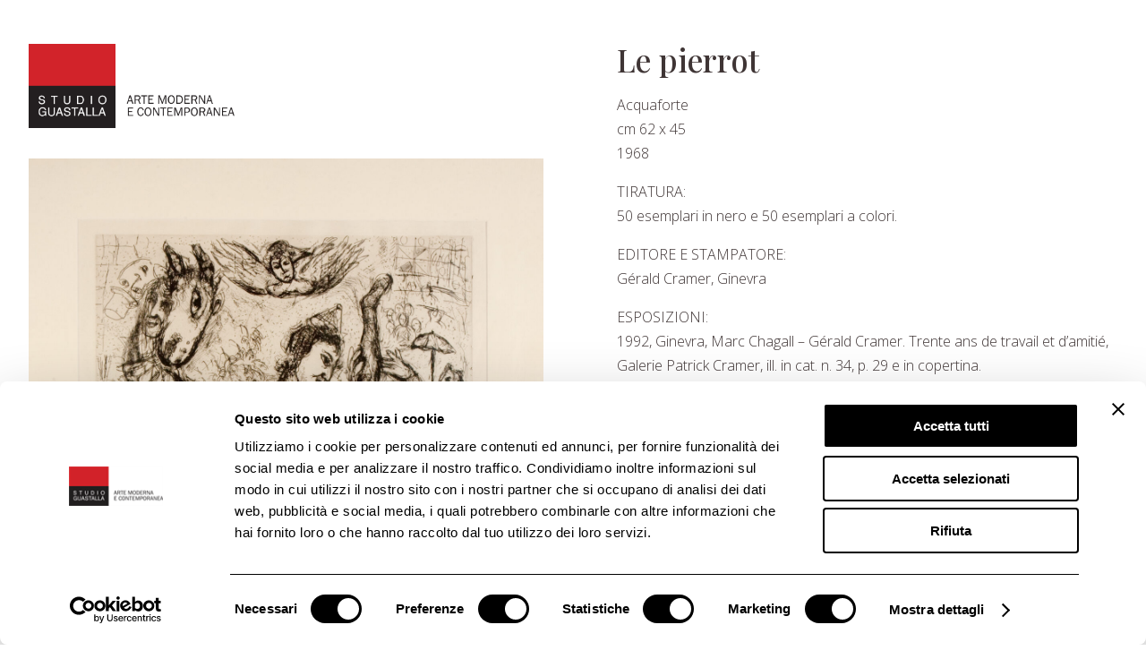

--- FILE ---
content_type: text/css
request_url: https://www.guastalla.com/wp-content/themes/Divi-child/style.css?ver=4.17.6
body_size: 295
content:
/*
 Theme Name:     Divi Child
 Theme URI:      https://www.elegantthemes.com/gallery/divi/
 Description:    Divi Child Theme
 Author:         Elegant Themes
 Author URI:     https://www.elegantthemes.com
 Template:       Divi
 Version:        1.0.0
*/

/* code11 post to slider - 052721 */
.slick-slide {
	margin: 0px 20px;
}
.slick-slide img {
	width: 100%;
}
.slick-prev:before, .slick-next:before {
	color: black;
}
.slick-slide {
	transition: all ease-in-out .3s;
}
.slick-active {
}
.slick-current {
  	opacity: 1;
}
.slick-dots li {
    width: 10px;
    height: 10px;
}
ul.az-links {
  display: none !important;
}
div.back-to-top {
  display: none !important;
}
@media screen and (max-width: 767px) {
	#PUBBLICAZIONI .display-posts-listing.slick-slider.image-left .image {
		float: none;
	}
	#MOSTRE .display-posts-listing.slick-slider .image {
		margin-bottom: 20px !important;
		display: block;
	}
}
/* #code11 post to slider - 052721 */

/*center the artists category list*/
.letter-section {
    display: flex;
    flex-direction: column;
    align-items: center;
    justify-content: center;
    align-content: center;
}